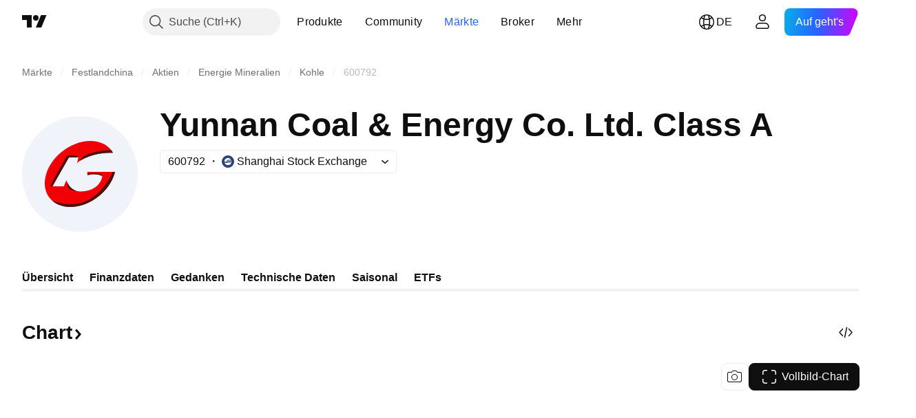

--- FILE ---
content_type: image/svg+xml
request_url: https://s3-symbol-logo.tradingview.com/yunnan-coal-and-energy-coltd--big.svg
body_size: 397
content:
<!-- by TradingView --><svg width="56" height="56" viewBox="0 0 56 56" xmlns="http://www.w3.org/2000/svg"><path fill="#F0F3FA" d="M0 0h56v56H0z"/><path d="M13.72 40.08c5.13 5.8 15.77 5.08 23.78-1.6 3.96-3.3 6.53-7.44 7.5-11.48H31.59v1.6c1.35-.42 4.7-.94 7.26.44-.25 2.49-2.73 7.47-10.63 7.47-4.14 0-6.21-3.6-6.73-5.41L20.21 34h-5.54l8.02-14.03h4.6l-.66 2.8c2.1-1.92 8.34-5.34 17.4-4.98-.36-.66-.8-1.29-1.32-1.87-5.13-5.8-15.77-5.08-23.78 1.6-8 6.67-10.34 16.77-5.21 22.56Z" fill="#F10006"/><path d="M43.18 16.49c-5.23-.07-10.24 1.28-12.84 2.73-1.48.82-2.03 1.7-2.14 2.37 2.92-1.87 8.43-4.1 15.84-3.8-.25-.45-.54-.88-.86-1.3ZM26.82 20c.13-.12.21-.24.21-.35 0-.46-1.17-.62-3.5-.62-1.87 0-2.3.72-2.28 1.08-2.4 4.19-7.22 12.74-7.37 13.44-.12.51.36.6.8.58l8-14.13h4.14Zm-4.84 12.34v.1c-.44 3.06 2.38 3.81 4.4 3.82a7.42 7.42 0 0 1-4.4-3.92Zm16.76-2.65c.74-1.6-1.7-2.1-4.67-2.1-1.96 0-2.4.47-2.28.96 1.46-.42 4.63-.82 7.06.49-.02.2-.06.42-.11.65ZM14.58 40.95c5.4 4.83 15.34 3.86 22.92-2.46 3.96-3.3 6.53-7.45 7.5-11.49h-1.16c-2.11 5.17-8.87 15.68-19.62 15.68-3.94 0-7.14-.73-9.64-1.73Z" fill="#461411"/></svg>